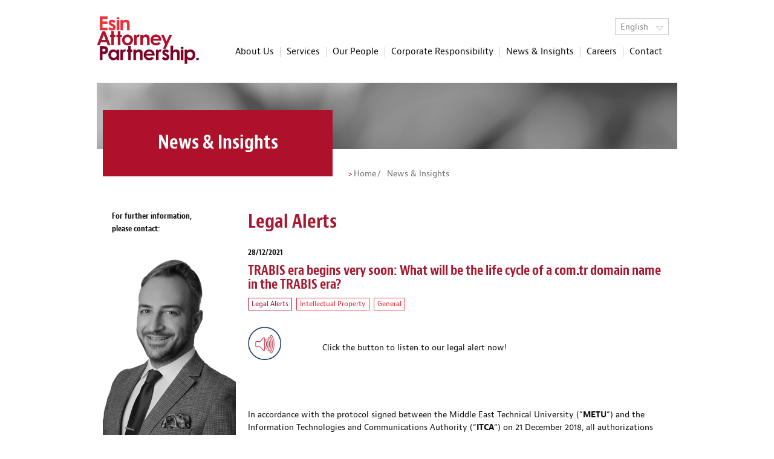

--- FILE ---
content_type: text/html; charset=UTF-8
request_url: https://www.esin.av.tr/2021/12/28/trabis-era-begins-very-soon-what-will-be-the-life-cycle-of-a-com-tr-domain-name-in-the-trabis-era/
body_size: 10988
content:
<!DOCTYPE html><html lang="en-US" class=""><head><meta charset="utf-8"><meta http-equiv="X-UA-Compatible" content="IE=edge"><meta name="viewport" content="width=device-width, initial-scale=1"><link rel="shortcut icon" href="/favicon.ico"> <!--[if lt IE 9]> <script src="https://oss.maxcdn.com/html5shiv/3.7.2/html5shiv.min.js"></script> <script src="https://oss.maxcdn.com/respond/1.4.2/respond.min.js"></script> <![endif]--><meta name='robots' content='index, follow, max-image-preview:large, max-snippet:-1, max-video-preview:-1' /><link rel="alternate" hreflang="en-us" href="https://www.esin.av.tr/2021/12/28/trabis-era-begins-very-soon-what-will-be-the-life-cycle-of-a-com-tr-domain-name-in-the-trabis-era/" /><link rel="alternate" hreflang="tr" href="https://www.esin.av.tr/tr/2021/12/28/trabis-donemi-cok-yakinda-basliyor-trabis-doneminde-bir-com-tr-alan-adinin-yasam-dongusu-nasil-olacak/" /><link rel="alternate" hreflang="x-default" href="https://www.esin.av.tr/2021/12/28/trabis-era-begins-very-soon-what-will-be-the-life-cycle-of-a-com-tr-domain-name-in-the-trabis-era/" /><link media="all" href="https://www.esin.av.tr/wp-content/cache/autoptimize/css/autoptimize_2cabf91ba8ee16bae87ae6941ed13896.css" rel="stylesheet"><title>TRABIS era begins very soon: What will be the life cycle of a com.tr domain name in the TRABIS era?</title><meta name="description" content="                 Click the button to listen to our legal alert now! &nbsp; In accordance with the protocol signed between the Middle East Technical" /><link rel="canonical" href="https://www.esin.av.tr/2021/12/28/trabis-era-begins-very-soon-what-will-be-the-life-cycle-of-a-com-tr-domain-name-in-the-trabis-era/" /><meta property="og:locale" content="en_US" /><meta property="og:type" content="article" /><meta property="og:title" content="TRABIS era begins very soon: What will be the life cycle of a com.tr domain name in the TRABIS era?" /><meta property="og:description" content="                 Click the button to listen to our legal alert now! &nbsp; In accordance with the protocol signed between the Middle East Technical" /><meta property="og:url" content="https://www.esin.av.tr/2021/12/28/trabis-era-begins-very-soon-what-will-be-the-life-cycle-of-a-com-tr-domain-name-in-the-trabis-era/" /><meta property="og:site_name" content="Esin Attorney Partnership" /><meta property="article:published_time" content="2021-12-28T10:32:42+00:00" /><meta property="article:modified_time" content="2022-06-09T14:18:21+00:00" /><meta property="og:image" content="https://www.esin.av.tr/wp-content/uploads/2021/02/1.png" /><meta name="author" content="Rıdvan Konrat" /><meta name="twitter:card" content="summary_large_image" /><meta name="twitter:label1" content="Written by" /><meta name="twitter:data1" content="Rıdvan Konrat" /><meta name="twitter:label2" content="Est. reading time" /><meta name="twitter:data2" content="4 minutes" /> <script type="application/ld+json" class="yoast-schema-graph">{"@context":"https://schema.org","@graph":[{"@type":"Article","@id":"https://www.esin.av.tr/2021/12/28/trabis-era-begins-very-soon-what-will-be-the-life-cycle-of-a-com-tr-domain-name-in-the-trabis-era/#article","isPartOf":{"@id":"https://www.esin.av.tr/2021/12/28/trabis-era-begins-very-soon-what-will-be-the-life-cycle-of-a-com-tr-domain-name-in-the-trabis-era/"},"author":{"name":"Rıdvan Konrat","@id":"https://www.esin.av.tr/#/schema/person/42c8e616aab56b8622fa365ad63282ae"},"headline":"TRABIS era begins very soon: What will be the life cycle of a com.tr domain name in the TRABIS era?","datePublished":"2021-12-28T10:32:42+00:00","dateModified":"2022-06-09T14:18:21+00:00","mainEntityOfPage":{"@id":"https://www.esin.av.tr/2021/12/28/trabis-era-begins-very-soon-what-will-be-the-life-cycle-of-a-com-tr-domain-name-in-the-trabis-era/"},"wordCount":756,"publisher":{"@id":"https://www.esin.av.tr/#organization"},"image":{"@id":"https://www.esin.av.tr/2021/12/28/trabis-era-begins-very-soon-what-will-be-the-life-cycle-of-a-com-tr-domain-name-in-the-trabis-era/#primaryimage"},"thumbnailUrl":"https://www.esin.av.tr/wp-content/uploads/2021/02/1.png","keywords":["Intellectual Property"],"articleSection":["Legal Alerts"],"inLanguage":"en-US"},{"@type":"WebPage","@id":"https://www.esin.av.tr/2021/12/28/trabis-era-begins-very-soon-what-will-be-the-life-cycle-of-a-com-tr-domain-name-in-the-trabis-era/","url":"https://www.esin.av.tr/2021/12/28/trabis-era-begins-very-soon-what-will-be-the-life-cycle-of-a-com-tr-domain-name-in-the-trabis-era/","name":"TRABIS era begins very soon: What will be the life cycle of a com.tr domain name in the TRABIS era?","isPartOf":{"@id":"https://www.esin.av.tr/#website"},"primaryImageOfPage":{"@id":"https://www.esin.av.tr/2021/12/28/trabis-era-begins-very-soon-what-will-be-the-life-cycle-of-a-com-tr-domain-name-in-the-trabis-era/#primaryimage"},"image":{"@id":"https://www.esin.av.tr/2021/12/28/trabis-era-begins-very-soon-what-will-be-the-life-cycle-of-a-com-tr-domain-name-in-the-trabis-era/#primaryimage"},"thumbnailUrl":"https://www.esin.av.tr/wp-content/uploads/2021/02/1.png","datePublished":"2021-12-28T10:32:42+00:00","dateModified":"2022-06-09T14:18:21+00:00","description":"                 Click the button to listen to our legal alert now! &nbsp; In accordance with the protocol signed between the Middle East Technical","breadcrumb":{"@id":"https://www.esin.av.tr/2021/12/28/trabis-era-begins-very-soon-what-will-be-the-life-cycle-of-a-com-tr-domain-name-in-the-trabis-era/#breadcrumb"},"inLanguage":"en-US","potentialAction":[{"@type":"ReadAction","target":["https://www.esin.av.tr/2021/12/28/trabis-era-begins-very-soon-what-will-be-the-life-cycle-of-a-com-tr-domain-name-in-the-trabis-era/"]}]},{"@type":"ImageObject","inLanguage":"en-US","@id":"https://www.esin.av.tr/2021/12/28/trabis-era-begins-very-soon-what-will-be-the-life-cycle-of-a-com-tr-domain-name-in-the-trabis-era/#primaryimage","url":"https://www.esin.av.tr/wp-content/uploads/2021/02/1.png","contentUrl":"https://www.esin.av.tr/wp-content/uploads/2021/02/1.png","width":186,"height":186},{"@type":"BreadcrumbList","@id":"https://www.esin.av.tr/2021/12/28/trabis-era-begins-very-soon-what-will-be-the-life-cycle-of-a-com-tr-domain-name-in-the-trabis-era/#breadcrumb","itemListElement":[{"@type":"ListItem","position":1,"name":"Home","item":"https://www.esin.av.tr/"},{"@type":"ListItem","position":2,"name":"TRABIS era begins very soon: What will be the life cycle of a com.tr domain name in the TRABIS era?"}]},{"@type":"WebSite","@id":"https://www.esin.av.tr/#website","url":"https://www.esin.av.tr/","name":"Esin Attorney Partnership","description":"","publisher":{"@id":"https://www.esin.av.tr/#organization"},"potentialAction":[{"@type":"SearchAction","target":{"@type":"EntryPoint","urlTemplate":"https://www.esin.av.tr/?s={search_term_string}"},"query-input":{"@type":"PropertyValueSpecification","valueRequired":true,"valueName":"search_term_string"}}],"inLanguage":"en-US"},{"@type":"Organization","@id":"https://www.esin.av.tr/#organization","name":"Esin Avukatlık Ortaklığı","url":"https://www.esin.av.tr/","logo":{"@type":"ImageObject","inLanguage":"en-US","@id":"https://www.esin.av.tr/#/schema/logo/image/","url":"https://www.esin.av.tr/wp-content/uploads/2021/09/esin-2.jpg","contentUrl":"https://www.esin.av.tr/wp-content/uploads/2021/09/esin-2.jpg","width":800,"height":460,"caption":"Esin Avukatlık Ortaklığı"},"image":{"@id":"https://www.esin.av.tr/#/schema/logo/image/"}},{"@type":"Person","@id":"https://www.esin.av.tr/#/schema/person/42c8e616aab56b8622fa365ad63282ae","name":"Rıdvan Konrat","image":{"@type":"ImageObject","inLanguage":"en-US","@id":"https://www.esin.av.tr/#/schema/person/image/","url":"https://secure.gravatar.com/avatar/b20c6c583be38ed4e76e32f69fccc676?s=96&d=mm&r=g","contentUrl":"https://secure.gravatar.com/avatar/b20c6c583be38ed4e76e32f69fccc676?s=96&d=mm&r=g","caption":"Rıdvan Konrat"},"sameAs":["http://www.esin.av.tr"],"url":"https://www.esin.av.tr/author/rkonrat/"}]}</script>  <script type="text/javascript">window._wpemojiSettings = {"baseUrl":"https:\/\/s.w.org\/images\/core\/emoji\/15.0.3\/72x72\/","ext":".png","svgUrl":"https:\/\/s.w.org\/images\/core\/emoji\/15.0.3\/svg\/","svgExt":".svg","source":{"concatemoji":"https:\/\/www.esin.av.tr\/wp-includes\/js\/wp-emoji-release.min.js?ver=6.7.2"}};
/*! This file is auto-generated */
!function(i,n){var o,s,e;function c(e){try{var t={supportTests:e,timestamp:(new Date).valueOf()};sessionStorage.setItem(o,JSON.stringify(t))}catch(e){}}function p(e,t,n){e.clearRect(0,0,e.canvas.width,e.canvas.height),e.fillText(t,0,0);var t=new Uint32Array(e.getImageData(0,0,e.canvas.width,e.canvas.height).data),r=(e.clearRect(0,0,e.canvas.width,e.canvas.height),e.fillText(n,0,0),new Uint32Array(e.getImageData(0,0,e.canvas.width,e.canvas.height).data));return t.every(function(e,t){return e===r[t]})}function u(e,t,n){switch(t){case"flag":return n(e,"\ud83c\udff3\ufe0f\u200d\u26a7\ufe0f","\ud83c\udff3\ufe0f\u200b\u26a7\ufe0f")?!1:!n(e,"\ud83c\uddfa\ud83c\uddf3","\ud83c\uddfa\u200b\ud83c\uddf3")&&!n(e,"\ud83c\udff4\udb40\udc67\udb40\udc62\udb40\udc65\udb40\udc6e\udb40\udc67\udb40\udc7f","\ud83c\udff4\u200b\udb40\udc67\u200b\udb40\udc62\u200b\udb40\udc65\u200b\udb40\udc6e\u200b\udb40\udc67\u200b\udb40\udc7f");case"emoji":return!n(e,"\ud83d\udc26\u200d\u2b1b","\ud83d\udc26\u200b\u2b1b")}return!1}function f(e,t,n){var r="undefined"!=typeof WorkerGlobalScope&&self instanceof WorkerGlobalScope?new OffscreenCanvas(300,150):i.createElement("canvas"),a=r.getContext("2d",{willReadFrequently:!0}),o=(a.textBaseline="top",a.font="600 32px Arial",{});return e.forEach(function(e){o[e]=t(a,e,n)}),o}function t(e){var t=i.createElement("script");t.src=e,t.defer=!0,i.head.appendChild(t)}"undefined"!=typeof Promise&&(o="wpEmojiSettingsSupports",s=["flag","emoji"],n.supports={everything:!0,everythingExceptFlag:!0},e=new Promise(function(e){i.addEventListener("DOMContentLoaded",e,{once:!0})}),new Promise(function(t){var n=function(){try{var e=JSON.parse(sessionStorage.getItem(o));if("object"==typeof e&&"number"==typeof e.timestamp&&(new Date).valueOf()<e.timestamp+604800&&"object"==typeof e.supportTests)return e.supportTests}catch(e){}return null}();if(!n){if("undefined"!=typeof Worker&&"undefined"!=typeof OffscreenCanvas&&"undefined"!=typeof URL&&URL.createObjectURL&&"undefined"!=typeof Blob)try{var e="postMessage("+f.toString()+"("+[JSON.stringify(s),u.toString(),p.toString()].join(",")+"));",r=new Blob([e],{type:"text/javascript"}),a=new Worker(URL.createObjectURL(r),{name:"wpTestEmojiSupports"});return void(a.onmessage=function(e){c(n=e.data),a.terminate(),t(n)})}catch(e){}c(n=f(s,u,p))}t(n)}).then(function(e){for(var t in e)n.supports[t]=e[t],n.supports.everything=n.supports.everything&&n.supports[t],"flag"!==t&&(n.supports.everythingExceptFlag=n.supports.everythingExceptFlag&&n.supports[t]);n.supports.everythingExceptFlag=n.supports.everythingExceptFlag&&!n.supports.flag,n.DOMReady=!1,n.readyCallback=function(){n.DOMReady=!0}}).then(function(){return e}).then(function(){var e;n.supports.everything||(n.readyCallback(),(e=n.source||{}).concatemoji?t(e.concatemoji):e.wpemoji&&e.twemoji&&(t(e.twemoji),t(e.wpemoji)))}))}((window,document),window._wpemojiSettings);</script> <script type="text/javascript" src="https://www.esin.av.tr/wp-includes/js/jquery/jquery.min.js?ver=3.7.1" id="jquery-core-js"></script> <script type="text/javascript" src="https://www.esin.av.tr/wp-includes/js/jquery/jquery-migrate.min.js?ver=3.4.1" id="jquery-migrate-js"></script> <script type="text/javascript" id="nor-ajax-script-js-extra">var nor_object = {"ajax_url":"https:\/\/www.esin.av.tr\/wp-admin\/admin-ajax.php"};</script> <script type="text/javascript" src="https://www.esin.av.tr/wp-content/cache/autoptimize/js/autoptimize_single_4ecfbfa5a37c9ca97ba327b9bcf8ff8c.js?ver=6.7.2" id="nor-ajax-script-js"></script> <link rel="https://api.w.org/" href="https://www.esin.av.tr/wp-json/" /><link rel="alternate" title="JSON" type="application/json" href="https://www.esin.av.tr/wp-json/wp/v2/posts/21354" /><link rel="EditURI" type="application/rsd+xml" title="RSD" href="https://www.esin.av.tr/xmlrpc.php?rsd" /><meta name="generator" content="WordPress 6.7.2" /><link rel='shortlink' href='https://www.esin.av.tr/?p=21354' /><link rel="alternate" title="oEmbed (JSON)" type="application/json+oembed" href="https://www.esin.av.tr/wp-json/oembed/1.0/embed?url=https%3A%2F%2Fwww.esin.av.tr%2F2021%2F12%2F28%2Ftrabis-era-begins-very-soon-what-will-be-the-life-cycle-of-a-com-tr-domain-name-in-the-trabis-era%2F" /><link rel="alternate" title="oEmbed (XML)" type="text/xml+oembed" href="https://www.esin.av.tr/wp-json/oembed/1.0/embed?url=https%3A%2F%2Fwww.esin.av.tr%2F2021%2F12%2F28%2Ftrabis-era-begins-very-soon-what-will-be-the-life-cycle-of-a-com-tr-domain-name-in-the-trabis-era%2F&#038;format=xml" /><meta name="generator" content="WPML ver:4.6.14 stt:1,55;" /><meta name="generator" content="Elementor 3.29.0; features: additional_custom_breakpoints, e_local_google_fonts; settings: css_print_method-external, google_font-enabled, font_display-auto"><meta name="google-site-verification" content="U7tlkKrsExX7hk520m5FBTiEsf75YSBjIr0r77K1gv4" /></head><body class="post-template-default single single-post postid-21354 single-format-standard site-lang-en elementor-default elementor-kit-14456"><div class="navbar navbar-default" role="navigation"><div class="container"><div class="col-xs-12 col-lg-2 top-nav-left"><div class="navbar-header"> <button type="button" class="navbar-toggle" data-toggle="collapse" data-target=".navbar-collapse"> <span class="sr-only">Toggle navigation</span> <span class="icon-bar"></span> <span class="icon-bar"></span> <span class="icon-bar"></span> </button> <a href="https://www.esin.av.tr/" class="navbar-brand"> <img src="https://www.esin.av.tr/wp-content/themes/esin/images/esin_logo_en.png" width="170" height="83" alt="ESIN ATTORNEY PARTNERSHIP" /> </a></div></div><div class="col-lg-10 top-nav-right"><div class="main-nav-side navbar-collapse"><div class="navbar-right-wrap hidden-sm"><div class="dropdown lang-select"> <button class="btn dropdown-toggle" type="button" id="dropdownMenu1" data-toggle="dropdown"> English <span class="triangle"></span> </button><ul class="dropdown-menu" role="menu" aria-labelledby="dropdownMenu1"><li><a role="menuitem" tabindex="-1" class="selected" href="https://www.esin.av.tr/2021/12/28/trabis-era-begins-very-soon-what-will-be-the-life-cycle-of-a-com-tr-domain-name-in-the-trabis-era/">English</a></li><li><a role="menuitem" tabindex="-1" class="" href="https://www.esin.av.tr/tr/2021/12/28/trabis-donemi-cok-yakinda-basliyor-trabis-doneminde-bir-com-tr-alan-adinin-yasam-dongusu-nasil-olacak/">Türkçe</a></li></ul></div></div><div class="main-nav"><ul id="menu-main-menu" class="nav navbar-nav navbar-right menu-links"><li id="menu-item-390" class="menu-item menu-item-type-post_type menu-item-object-page menu-item-390"><a href="https://www.esin.av.tr/about-us/">About Us</a></li><li id="menu-item-396" class="menu-item menu-item-type-post_type menu-item-object-page menu-item-396"><a href="https://www.esin.av.tr/legal-services/">Services</a></li><li id="menu-item-399" class="menu-item menu-item-type-post_type menu-item-object-page menu-item-399"><a href="https://www.esin.av.tr/our-people/">Our People</a></li><li id="menu-item-10056" class="menu-item menu-item-type-post_type menu-item-object-page menu-item-10056"><a href="https://www.esin.av.tr/corporate-responsibility/">Corporate Responsibility</a></li><li id="menu-item-459" class="menu-item menu-item-type-post_type menu-item-object-page menu-item-459"><a href="https://www.esin.av.tr/news-insights/">News &#038; Insights</a></li><li id="menu-item-1115" class="menu-item menu-item-type-post_type menu-item-object-page menu-item-1115"><a href="https://www.esin.av.tr/careers/">Careers</a></li><li id="menu-item-391" class="menu-item menu-item-type-post_type menu-item-object-page menu-item-391"><a href="https://www.esin.av.tr/contact-us/">Contact</a></li></ul></div><div class="sm-nav"> <a class="search-button" data-toggle="collapse" data-target="#search-box">Search</a><ul><li><a role="menuitem" tabindex="-1" class="selected" href="https://www.esin.av.tr/2021/12/28/trabis-era-begins-very-soon-what-will-be-the-life-cycle-of-a-com-tr-domain-name-in-the-trabis-era/">English</a></li><li><a role="menuitem" tabindex="-1" class="" href="https://www.esin.av.tr/tr/2021/12/28/trabis-donemi-cok-yakinda-basliyor-trabis-doneminde-bir-com-tr-alan-adinin-yasam-dongusu-nasil-olacak/">Türkçe</a></li></ul></div></div></div></div></div><div id="search-box"  class="collapse" ><div class="container"><form class="form-horizontal" role="form" action="/" method="get"><div class="form-group form-group-lg"> <label class="search-icon-big" for="formGroupInputLarge"></label><div class="col-sm-10"> <input class="form-control" type="text" id="formGroupInputLarge" placeholder="Start typing..." name="s" value=""></div></div><div class="checkbox-container pull-right"> <input id="legal" class="newCheck" type="checkbox" checked name="search_services" value="1"  checked> <label for="legal"><span class="checkBoxTitle">Services</span></label></div><div class="checkbox-container pull-right our-people"> <input id="our-people" class="newCheck" type="checkbox" checked name="search_people" value="1"  checked> <label for="our-people"><span class="checkBoxTitle">Our People</span></label></div><div class="checkbox-container pull-right news"> <input id="news" class="newCheck" disabled type="checkbox" name="search_posts" value="1"  checked> <label for="news"><span class="checkBoxTitle">News &amp; Insights</span></label></div></form></div></div><div class="container header-wrapper"><div class="sub-page-header"><div class="image-wrapper"> <img src="https://www.esin.av.tr/wp-content/themes/esin/images/news-insights-head.jpg" alt=""/></div><ol class="breadcrumb"><li><a href="https://www.esin.av.tr">Home</a></li><li class="active"><a href="/news-insights/"> News &amp; Insights</a></li></ol></div> <span>News &amp; Insights</span></div><div class="container att-profiles sub-content"><div class="row"><article role="main" itemscope itemtype="https://schema.org/Article"><div class="col-xs-6 col-sm-3"><h5 class="title-small">For further information,<br />please contact:</h5><div class="person detail"> <a href="mailto:can.sozer@esin.av.tr"> <img fetchpriority="high" width="220" height="330" src="https://www.esin.av.tr/wp-content/uploads/2014/11/47262-26-es2.jpg" class="attachment-full size-full" alt="" decoding="async" srcset="https://www.esin.av.tr/wp-content/uploads/2014/11/47262-26-es2.jpg 220w, https://www.esin.av.tr/wp-content/uploads/2014/11/47262-26-es2-200x300.jpg 200w" sizes="(max-width: 220px) 100vw, 220px" /><h3 itemprop="author">Can Sozer</h3> </a> <a href="mailto:can.sozer@esin.av.tr" class="att-mail"></a><h4>Partner</h4><div class="clearfix phones"></div></div></div><div class="col-xs-12 col-sm-9 no-space"> <span class="title-big">Legal Alerts</span><div class="news-list"><div class="news-item" > <span itemprop="datePublished" class="date">28/12/2021</span> <span itemprop='dateModified' class='date none'>09/06/2022</span> <span itemprop="url" class="none" style="display: none;">https://www.esin.av.tr/2021/12/28/trabis-era-begins-very-soon-what-will-be-the-life-cycle-of-a-com-tr-domain-name-in-the-trabis-era/</span> <span itemprop="image" class="none" style="display: none;">https://www.esin.av.tr/wp-content/themes/esin/images/esin.jpg</span><header><h1 class="item-heading" itemprop="name">TRABIS era begins very soon: What will be the life cycle of a com.tr domain name in the TRABIS era?</h1></header><div class="item-cats"><div class="box cat-red full-opacity">Legal Alerts</div><div class="box cat-blue full-opacity">Intellectual Property</div><div class="box cat-blue full-opacity">General</div></div><div itemprop="articleBody"><p><a href="https://podcast.esin.av.tr/?lang=en&amp;playing=PFC7540161382?updated=1640683734" target="_blank" rel="noopener"><img decoding="async" class="alignnone wp-image-18800" src="https://www.esin.av.tr/wp-content/uploads/2021/02/1.png" alt="" width="55" height="55" srcset="https://www.esin.av.tr/wp-content/uploads/2021/02/1.png 186w, https://www.esin.av.tr/wp-content/uploads/2021/02/1-150x150.png 150w" sizes="(max-width: 55px) 100vw, 55px" /></a>                 Click the button to listen to our legal alert now!</p><p>&nbsp;</p><p>In accordance with the protocol signed between the Middle East Technical University (&#8220;<strong>METU</strong>&#8220;) and the Information Technologies and Communications Authority (&#8220;<strong>ITCA</strong>&#8220;) on 21 December 2018, all authorizations regarding the management and allocation of &#8220;.tr&#8221; domain names have been transferred from Nic.tr to ITCA. Nic.tr recently informed users that the transfer of management of &#8220;.tr&#8221; domain names to ITCA is expected to be completed by January 2022. Once the transfer is completed, the Nic.tr platform will be shut down completely and the &#8220;.tr&#8221; Network Information System (&#8220;<strong>TRABIS</strong>&#8220;) will become operational shortly after. The activation of TRABIS will bring about radical changes to several procedures, such as the allocation, transfer and renewal of &#8220;.tr&#8221; domain names. You can read our legal alert on Nic.tr&#8217;s aforementioned announcement <a href="https://urldefense.com/v3/__https:/esinxchange.com/collect/click.aspx?u=[base64]&amp;rh=ff0088493ffbaa19b0d97c3215449d2d286e9012__;!!Hj9Y_P0nvg!DuVa2RDm605RbnZjT2eckwVIEUsoyTkRcoTG0lv2WDsYrzFn6DUo_rCghLfyvCdFazU$"><u>here</u></a><u>.</u></p><p><strong>Recent development</strong></p><p>The competence to act as the &#8220;.tr&#8221; Registration Authority was transferred from Nic.tr to ITCA, pursuant to the protocol signed between ITCA and METU in December 2018. As a consequence of the transfer, Nic.tr will be shut down very soon and TRABIS will commence operating. Once the TRABIS period begins, there will be significant alterations in numerous procedures regarding the outgrowth of domain names, from allocation to transfer, and from renewal to deletion of domain names. Basic information concerning these alterations and updates was shared via METUnic to enable users to follow the process effectively. You can find the content that schematizes the life cycle of a domain name in the TRABIS period <a href="https://urldefense.com/v3/__https:/esinxchange.com/collect/click.aspx?u=[base64]&amp;rh=ff0088493ffbaa19b0d97c3215449d2d286e9012__;!!Hj9Y_P0nvg!DuVa2RDm605RbnZjT2eckwVIEUsoyTkRcoTG0lv2WDsYrzFn6DUo_rCghLfyccudEOI$"><u>here</u></a><u>.</u></p><p><strong>What kinds of updates will the launch of TRABIS bring about regarding the life cycle of domain names? </strong></p><ul><li>According to the &#8220;TRABİS Domain Name Life Cycle&#8221; diagram published on METUnic, individuals who intend to allocate a domain name available for use on their behalf should file an application. Upon the acceptance of the application, the domain name will be activated.</li><li>Once an active domain name expires, the domain is inactivated. <strong><u>If the required payment is made within two months,</u></strong> the domain name becomes active again and becomes accessible. <strong><u>In case the required payment is not made within two months</u></strong> after the domain name is inactivated, the domain name will be deleted.</li><li>Thereafter, the domain name is announced for reallocation <strong><u>one month</u></strong> after the deletion of the domain name, and thus, the domain name becomes available for use and is opened to third parties&#8217; new applications.</li><li>When the domain name transfer is initiated for an active domain name, the domain name remains active provided that <strong><u>sixty days have not passed</u></strong> since the domain name was allocated. The domain name that remains active will be included in the life cycle of domain names from this stage. That is, the domain name will be inactivated when it expires, deleted in case no payment is made within two months, and re-announced for allocation at the end of the following month. The transition of the domain name to the new registrar is completed provided that <strong><u>sixty days have passed</u></strong> since the domain name subject to domain name transfer was allocated.</li><li>Internet domain name owners may waive a domain name in case they intend to terminate the usage before the domain name expires. In such a case, the internet domain name owner has the opportunity to renounce the waiver within <strong><u>two months</u></strong>, and subsequent to using this opportunity, the domain name will remain active and will be included in the life cycle of the domain names from this stage. If the internet domain name owner willing to waive the domain name does not renounce within <strong><u>two months</u></strong>, the waiver process will be completed, and thus, the internet domain name owner waives all rights arising from the domain name. As a result, the domain name in question becomes available for reallocation and is included in the life cycle of domain names from this stage.</li></ul><p><strong>Conclusion</strong></p><p>Following the completion of the transfer of management of &#8220;.tr&#8221; domain names to ITCA, Nic.tr will be completely inoperative and TRABIS will be activated. The activation of TRABIS will lead to substantial changes in procedures to be followed regarding several transactions related to &#8220;.tr&#8221; domain names. In order for the transition process to be followed correctly and to prevent any loss of rights, it is of great importance that the domain name holders carefully follow the announcements that Nic.tr will make through its website, social media accounts and emails.</p></div></div><div> <span class="item-headingg">Recommended for you</span><hr><ul class="recom"><li><a class="datee" href="https://www.esin.av.tr/2025/03/12/doing-business-in-turkiye-2025/">Doing Business in Türkiye 2025</a></li><li><a class="datee" href="https://www.esin.av.tr/2017/07/19/property-portfolios-of-turkish-banks/">Property Portfolios of Turkish Banks</a></li><li><a class="datee" href="https://www.esin.av.tr/2022/10/19/quarterly-competition-law-bulletin-3/">Quarterly Competition Law Bulletin</a></li><li><a class="datee" href="https://www.esin.av.tr/2021/02/05/constitutional-court-issues-decision-on-the-relationship-between-employee-and-employer-on-the-protection-of-personal-data/">Constitutional Court Issues Decision on the Relationship between Employee and Employer on the Protection of Personal Data</a></li><li><a class="datee" href="https://www.esin.av.tr/2019/08/09/ministry-of-treasury-and-finance-granted-new-investment-authorities/">Ministry of Treasury and Finance Granted New Investment Authorities</a></li><li><a class="datee" href="https://www.esin.av.tr/2021/12/01/establishment-of-courts-that-specialize-in-cybercrimes-and-financial-crimes/">Establishment of Courts that Specialize in Cybercrimes and Financial Crimes</a></li><li><a class="datee" href="https://www.esin.av.tr/2021/08/27/constitutional-court-decision-on-right-to-request-protection-of-personal-data/">Constitutional Court Decision on Right to Request Protection of Personal Data</a></li><li><a class="datee" href="https://www.esin.av.tr/2020/04/14/maintaining-operational-resilience-in-the-covid-19-outbreak-what-should-banks-do-next/">Maintaining Operational Resilience in the COVID-19 Outbreak: What Should Banks Do Next?</a></li><li><a class="datee" href="https://www.esin.av.tr/2016/10/27/new-regulation-on-renewable-energy-resource-areas-seeks-to-generate-investments-and-sustainability/">New Regulation on Renewable Energy Resource Areas Seeks to Generate Investments and Sustainability</a></li><li><a class="datee" href="https://www.esin.av.tr/2018/09/06/cosmetics-safety-turkey-continues-cracking-down-on-unsafe-and-non-compliant-cosmetic-products-september-2018/">Cosmetics Safety: Turkey Continues Cracking Down on Unsafe and Non-Compliant Cosmetic Products &#8211; September 2018</a></li><li><a class="datee" href="https://www.esin.av.tr/2024/01/22/healthcare-life-sciences-newsletter-14/">Healthcare &#038; Life Sciences Newsletter</a></li></ul></div></div></div></article></div></div><div class="modal fade" id="attContact" tabindex="-1" role="dialog" aria-labelledby="myModalLabel"
 aria-hidden="true"><div class="modal-dialog"><div class="modal-content"><div class="modal-header" style="text-align:left; padding-left: 20px;"> <button type="button" class="close" data-dismiss="modal"><span aria-hidden="true">&times;</span><span
 class="sr-only">Close</span></button> <img src="https://www.esin.av.tr/wp-content/themes/esin/images/logo.png" width="170" height="83"
 alt="ESIN ATTORNEY PARTNERSHIP" /></div><div class="modal-body"><h3>Contact Form for <span class="attorney-name"></span></h3><p>Kindly complete the fields below to send a message.</p><div class="form-wrapper"> [contact-form-7 id="436" html_class="form-horizontal" title="Attorney Contact Form"]</div></div></div></div></div><footer><div class="container"><div class="footer-wrap"><div class="subscribe-wrap"><div class="subscribe-title"> Please subscribe to our newsletter to keep up with the legal updates:</div><div class="emaillist"><form action="#" method="post" class="esin-maillist"> <input type="hidden" id="emaillist" name="emaillist" value="c3836a376a" /><input type="hidden" name="_wp_http_referer" value="/2021/12/28/trabis-era-begins-very-soon-what-will-be-the-life-cycle-of-a-com-tr-domain-name-in-the-trabis-era/" /><div class="emaillist-field-wrap"> <label> <span>E-mail</span> <input type="email" name="email" value="" placeholder="E-mail" required=""> </label></div> <button type="submit" name="submit">Subscribe</button></form> <span class="emaillist-message"></span></div></div><div class="copyright"><div class="linkedin-footer"> <script src="https://platform.linkedin.com/in.js" type="text/javascript">lang: en_US</script> <script type="IN/FollowCompany" data-id="739804"></script> </div> © Esin Attorney Partnership 2026 <span class="disclaimers">&nbsp; &nbsp;| <a href="https://www.esin.av.tr/disclaimers/"> Disclaimers </a> </span> <span class="disclaimers" style="margin-left:5px;"> <a href="https://www.esin.av.tr/privacy/"> Privacy </a> </span></div></div><div class="awards"></div></div></footer><div class="nor-popup-wrap"><div class="nor-popup-cover"></div><div class="nor-popup-content"> <a href="#" class="nor-popup-close"> <i class="fa fa-times-circle"></i> </a><div id="nor-popup-content" class="nor-popup-content-div-wrap"><div class="nor-popup-content-div"></div></div></div></div>  <script src="https://www.esin.av.tr/wp-content/themes/esin/js/jquery.mobile.custom.min.js"></script> <script src="https://www.esin.av.tr/wp-content/themes/esin/js/bootstrap.min.js"></script> <script src="https://www.esin.av.tr/wp-content/cache/autoptimize/js/autoptimize_single_9838bdaf52e5737c57d96868e7c23204.js"></script> <script src="https://www.esin.av.tr/wp-content/cache/autoptimize/js/autoptimize_single_07a4d1f88e9f34025a0edb96772e1279.js"></script> <script src="https://www.esin.av.tr/wp-content/themes/esin/js/jquery.magnific-popup.min.js"></script> <script>jQuery(document).ready(function ($) {
        $(".carousel-inner").swiperight(function () {
          $(this).parent().carousel('prev');
        });
        $(".carousel-inner").swipeleft(function () {
          $(this).parent().carousel('next');
        });

        /* Temporary
           .att-profiles .person.detail a, .people-results .person a, .att-profiles .attorney .person a,
        */
        //#menu-item-1115, #menu-item-4308,
        $('#menu-item-392, \
          button.hm-news').on('click', function (e) {
          e.preventDefault();
        })
      });</script>  <script async src="https://www.googletagmanager.com/gtag/js?id=UA-45128964-10"></script> <script>window.dataLayer = window.dataLayer || [];

      function gtag() {
        dataLayer.push(arguments);
      }
      gtag('js', new Date());

      gtag('config', 'UA-45128964-10');</script> <script>jQuery( function( $ ){

                        if(jQuery('body').hasClass('site-lang-en')) {
                           var site_lang = 'en';
                        }else{
                           var site_lang = 'tr';
                        }

                        /* Submit Name */
                        jQuery('body').on('submit','form.esin-maillist-name',function(e) {

                            e.preventDefault();

                            var submitbuttontext = $('button',this).text();

                            $('button',this).html('<i class="fa fa-spin fa-spinner"></i>');

                            jQuery.post('https://www.esin.av.tr/wp-admin/admin-ajax.php', $(this).serialize(), function(data) {

                                 /* Reset Form */
                                 $('input[name=name]',this).val('');
                                 $('button',this).html(submitbuttontext);

                                 jQuery('body').removeClass('open-popup');

                                 jQuery('.nor-popup-wrap')
                                  .removeClass('narrower')
                                  .fadeOut('fast');


                            });

                            e.preventDefault();
                        });

                        /* Submit Email */
                        jQuery('body').on('submit', 'form.esin-maillist', function(e) {

                           var t = this;
                           var emailadr = $('input[name=email]',this).val();
                           var formnonce = $('input[name=emaillist]',this).val();
                           var submitbuttontext = $('button',this).text();

                           console.log(submitbuttontext);
                           $('button',this)
                            .html('<i class="fa fa-spin fa-spinner"></i>')
                            .attr("disabled", true);

                           jQuery.post('https://www.esin.av.tr/wp-admin/admin-ajax.php', {action:'nor_submit_emaillist', email: emailadr, nonce: formnonce, lang: site_lang}, function(data) {

                                /* Reset Form */
                                $('input[name=email]',t).val('');
                                $('button',t)
                                    .text(submitbuttontext)
                                    .removeAttr("disabled");

                                if(data.success && data.data.ID) {

                                   jQuery('body').addClass('open-popup');
                                   jQuery('.nor-popup-content-div').html(data.data.message );

                                   jQuery('.nor-popup-wrap')
                                    .addClass('narrower')
                                    .fadeIn('normal');

                               }else{

                                   jQuery('.emaillist-message').html( data.data.message ).show();
                                   setTimeout("jQuery('.emaillist-message').hide()",5000);

                               }

                           });

                            e.preventDefault();

                       });


                    });</script> <script>const lazyloadRunObserver = () => {
					const lazyloadBackgrounds = document.querySelectorAll( `.e-con.e-parent:not(.e-lazyloaded)` );
					const lazyloadBackgroundObserver = new IntersectionObserver( ( entries ) => {
						entries.forEach( ( entry ) => {
							if ( entry.isIntersecting ) {
								let lazyloadBackground = entry.target;
								if( lazyloadBackground ) {
									lazyloadBackground.classList.add( 'e-lazyloaded' );
								}
								lazyloadBackgroundObserver.unobserve( entry.target );
							}
						});
					}, { rootMargin: '200px 0px 200px 0px' } );
					lazyloadBackgrounds.forEach( ( lazyloadBackground ) => {
						lazyloadBackgroundObserver.observe( lazyloadBackground );
					} );
				};
				const events = [
					'DOMContentLoaded',
					'elementor/lazyload/observe',
				];
				events.forEach( ( event ) => {
					document.addEventListener( event, lazyloadRunObserver );
				} );</script> <script type="text/javascript" src="https://www.esin.av.tr/wp-content/cache/autoptimize/js/autoptimize_single_f2f5f7f51ccf724192514c19ccccb2f5.js?ver=1.2.0" id="fitvids-js-js"></script> <script type="text/javascript" src="https://www.esin.av.tr/wp-content/cache/autoptimize/js/autoptimize_single_dd7ed5911fa27fdbef8a465d4544c16b.js?ver=1.2.0" id="site-functions-js-js"></script> </body></html>
<!--
Performance optimized by W3 Total Cache. Learn more: https://www.boldgrid.com/w3-total-cache/

Page Caching using Disk: Enhanced 
Database Caching 4/219 queries in 0.093 seconds using Disk

Served from: www.esin.av.tr @ 2026-01-22 02:43:28 by W3 Total Cache
-->

--- FILE ---
content_type: application/x-javascript
request_url: https://www.esin.av.tr/wp-content/cache/autoptimize/js/autoptimize_single_4ecfbfa5a37c9ca97ba327b9bcf8ff8c.js?ver=6.7.2
body_size: 981
content:
jQuery(function($){var nor_popup_loader='<span class="nor-popup-load"><i class="fa fa-spin fa-spinner"></i></span>';jQuery('body ').on('click','.nor-popup',function(e){if(jQuery('body').hasClass('site-lang-en')){var site_lang='en';}else{var site_lang='tr';}
var ptype=jQuery(this).data('popup-type');var pid=jQuery(this).data('popup-id');jQuery('.nor-popup-content-div').html(nor_popup_loader);jQuery('.nor-popup-wrap').fadeIn('normal',function(e){jQuery.post(nor_object.ajax_url,{action:'nor_popup_script',type:ptype,id:pid,lang:site_lang},function(data){if(data){jQuery('.nor-popup-content-div').html(data);}});jQuery('body').addClass('open-popup');});e.preventDefault();});jQuery('body').on('click','.nor-popup-cover, .nor-popup-close',function(e){jQuery('body').removeClass('open-popup');jQuery('.nor-popup-wrap').removeClass('narrower');jQuery('.nor-popup-wrap').fadeOut('normal',function(e){jQuery('.nor-popup-content-div').html(nor_popup_loader);});e.preventDefault();});});

--- FILE ---
content_type: application/x-javascript
request_url: https://www.esin.av.tr/wp-content/cache/autoptimize/js/autoptimize_single_9838bdaf52e5737c57d96868e7c23204.js
body_size: 2068
content:
(function($){$.fn.bootstrapFileInput=function(){this.each(function(i,elem){var $elem=$(elem);if(typeof $elem.attr('data-bfi-disabled')!='undefined'){return;}
var buttonWord='Browse';if(typeof $elem.attr('title')!='undefined'){buttonWord=$elem.attr('title');}
var className='';if(!!$elem.attr('class')){className=' '+$elem.attr('class');}
$elem.wrap('<a class="file-input-wrapper btn btn-default '+className+'"></a>').parent().prepend($('<span></span>').html(buttonWord));}).promise().done(function(){$('.file-input-wrapper').mousemove(function(cursor){var input,wrapper,wrapperX,wrapperY,inputWidth,inputHeight,cursorX,cursorY;wrapper=$(this);input=wrapper.find("input");wrapperX=wrapper.offset().left;wrapperY=wrapper.offset().top;inputWidth=input.width();inputHeight=input.height();cursorX=cursor.pageX;cursorY=cursor.pageY;moveInputX=cursorX-wrapperX-inputWidth+20;moveInputY=cursorY-wrapperY-(inputHeight/2);input.css({left:moveInputX,top:moveInputY});});$('body').on('change','.file-input-wrapper input[type=file]',function(){var fileName;fileName=$(this).val();$(this).parent().next('.file-input-name').remove();if(!!$(this).prop('files')&&$(this).prop('files').length>1){fileName=$(this)[0].files.length+' files';}
else{fileName=fileName.substring(fileName.lastIndexOf('\\')+1,fileName.length);}
if(!fileName){return;}
var selectedFileNamePlacement=$(this).data('filename-placement');if(selectedFileNamePlacement==='inside'){$(this).siblings('span').html(fileName);$(this).attr('title',fileName);}else{$(this).parent().after('<span class="file-input-name">'+fileName+'</span>');}});});};var cssHtml='<style>'+'.file-input-wrapper { overflow: hidden; position: relative; cursor: pointer; z-index: 1; }'+'.file-input-wrapper input[type=file], .file-input-wrapper input[type=file]:focus, .file-input-wrapper input[type=file]:hover { position: absolute; top: 0; left: 0; cursor: pointer; opacity: 0; filter: alpha(opacity=0); z-index: 99; outline: 0; }'+'.file-input-name { margin-left: 8px; }'+'</style>';$('link[rel=stylesheet]').eq(0).before(cssHtml);})(jQuery);

--- FILE ---
content_type: application/x-javascript
request_url: https://www.esin.av.tr/wp-content/cache/autoptimize/js/autoptimize_single_dd7ed5911fa27fdbef8a465d4544c16b.js?ver=1.2.0
body_size: 4575
content:
jQuery(document).ready(function($){$('.fitvids').fitVids();$('ul.nav li.dropdown').hover(function(){$(this).find('.dropdown-menu').stop(true,true).delay(100).fadeIn(100);},function(){$(this).find('.dropdown-menu').stop(true,true).delay(200).fadeOut(200);});$('input[type=file]').bootstrapFileInput();$('.file-inputs').bootstrapFileInput();$('.container blockquote').each(function(){var $this=$(this);$this.addClass('quote').append('<span class="nail left"></span><span class="nail right"></span>');var text=$this.children('h3').text();$this.children('h3').replaceWith('<p class="source">'+text+'</p>');});$('.container .application-content form input[type=text], .container .application-content form input[type=email], .container .application-content form textarea').addClass('form-control');$('.hidden-by-conditional-logic:not(.otherlang) *[disabled]').removeAttr('disabled');$('.hidden-by-conditional-logic:not(.otherlang)').removeClass('hidden-by-conditional-logic');$('input[type=reset]').click(function(e){e.preventDefault();var $form=$(this).closest('form');$form.find('input[type=text], select').val('');return false;});$('.open-positions ul li a').click(function(e){e.preventDefault();var $this=$(this);var $modal=$('#pos-detail');var $modalbody=$modal.find('.modal-body');$modalbody.find('.pos-info').html('<span class="date">'+$this.data('date')+'</span>'+$this.text());$modalbody.find('.description').remove();$('<div class="description"></div>').append($this.siblings('.description').html()).appendTo($modalbody);$modal.modal('show');return false;});var sort_order;var service_filter;var seniority_filter;var attorneys=$('.att-profiles .attorney').clone(true,true);var trSort=function(a,b){var aString=sort_order=='first'?$(a).data('first-name'):$(a).data('last-name');var bString=sort_order=='first'?$(b).data('first-name'):$(b).data('last-name');if(aString<bString)return-1;if(aString>bString)return 1;return 0;};var update_attorney_filter=function(){var services_re;var seniorities_re;var add=[];$('.att-profiles .attorney').remove();if(service_filter!==undefined){services_re=service_filter.toString().split(',');}
if(seniority_filter!==undefined){seniorities_re=seniority_filter.toString().split(',');}
for(var i=0;i<attorneys.length;i++){var attorney=attorneys[i];var services=$(attorney).data('services').toString().split(',');var seniorities=$(attorney).data('seniorities').toString().split(',');if(seniorities_re?.find((s)=>['189','190'].includes(s))){seniorities_re.push('63','7');}
var skip=false;if(services_re&&!services.find((s)=>services_re.includes(s))){skip=true;}else if(seniorities_re&&!seniorities.find((s)=>seniorities_re.includes(s))){skip=true;}
if(!skip){add.push(attorney);}}
if(sort_order!==undefined){add.sort(trSort);}
$('.att-profiles .row').append(add);};$('.attorney-filters a').click(function(){var $this=$(this);if(parseInt($this.data('seniority'))===-1){sort_order=undefined;service_filter=undefined;seniority_filter=undefined;$('button#name').html('Name <span class="triangle"></span>');$('button#practice-groups').html('Practice Groups <span class="triangle"></span>');$('button#seniority').html('Seniority <span class="triangle"></span>');update_attorney_filter();return;}
if($this.data('sortby')!==undefined){sort_order=$this.data('sortby').toString();}
if($this.data('service')!==undefined){service_filter=$this.data('service').toString();}
if($this.data('seniority')!==undefined){seniority_filter=$this.data('seniority').toString();}
$this.closest('ul').siblings('button').html($this.text()+' <span class="triangle"></span>');update_attorney_filter();});$('.att-mail').click(function(e){$('input[name=recipient]').val($(this).data('contact-email'));$('#attContact .attorney-name').html($(this).data('contact-name'));});$('.request-copy').click(function(e){$('input[name=pagetitle]').val($(this).data('pagetitle'));});var getthumbnails=jQuery('a:has(img)').not('.nolightbox').filter(function(){return/\.(jpe?g|png|gif|bmp)$/i.test(jQuery(this).attr('href'));});getthumbnails.each(function(){jQuery(this).addClass('image-popup-no-margins');});$('.image-popup-vertical-fit').magnificPopup({type:'image',closeOnContentClick:true,mainClass:'mfp-img-mobile',image:{verticalFit:true,},});$('.image-popup-fit-width').magnificPopup({type:'image',closeOnContentClick:true,image:{verticalFit:false,},});$('.image-popup-no-margins').magnificPopup({type:'image',closeOnContentClick:true,closeBtnInside:false,fixedContentPos:true,mainClass:'mfp-no-margins mfp-with-zoom',image:{verticalFit:true,},zoom:{enabled:true,duration:300,},});});